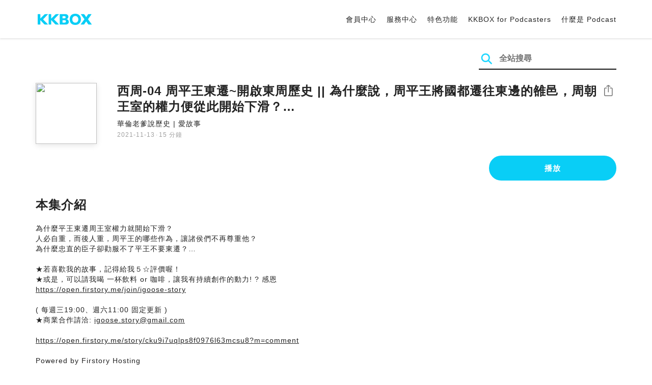

--- FILE ---
content_type: text/html; charset=UTF-8
request_url: https://podcast.kkbox.com/tw/episode/5ZjjHQdFg2Ge9iJ8FK
body_size: 6261
content:
<!doctype html>
<html lang="zh-TW">
<head>
    <meta charset="utf-8" />
    <meta name="viewport" content="width=device-width, initial-scale=1.0">
    <meta http-equiv="X-UA-Compatible" content="IE=Edge;chrome=1">

        <title>西周-04 周平王東遷~開啟東周歷史 || 為什麼說，周平王將國都遷往東邊的雒邑，周朝王室的權力便從此開始下滑？… | 在 KKBOX 收聽 Podcast</title>

<meta name="description" content="在 KKBOX 收聽 西周-04 周平王東遷~開啟東周歷史 || 為什麼說，周平王將國都遷往東邊的雒邑，周朝王室的權力便從此開始下滑？…！為什麼平王東遷周王室權力就開始下滑？人必自重，而後人重，周平王的哪些作為，讓諸侯們不再尊重他？為什麼忠直的臣子卻勸服不了平王不要東遷？…★若喜歡我的故事，記得給我５☆評價喔！★或是，可以請我喝 一杯飲料 or 咖啡，讓我有持續創作的動力! ? 感恩https://open.firstory.me/join/igoose-story( 每週三19:00、週六11:00 固定更新 )★商業合作請洽: igoose.story@gmail.comhttps://open.firstory.me/story/cku9i7uqlps8f0976l63mcsu8?m=commentPowered by Firstory Hosting">
<meta name="keywords" content="KKBOX, Podcast, 聲音, 頻道, 單集, 節目, 分類">

<meta property="og:type" content="website"/>
<meta property="og:title" content="西周-04 周平王東遷~開啟東周歷史 || 為什麼說，周平王將國都遷往東邊的雒邑，周朝王室的權力便從此開始下滑？… | 在 KKBOX 收聽 Podcast"/>
<meta property="og:description" content="在 KKBOX 收聽 西周-04 周平王東遷~開啟東周歷史 || 為什麼說，周平王將國都遷往東邊的雒邑，周朝王室的權力便從此開始下滑？…！為什麼平王東遷周王室權力就開始下滑？人必自重，而後人重，周平王的哪些作為，讓諸侯們不再尊重他？為什麼忠直的臣子卻勸服不了平王不要東遷？…★若喜歡我的故事，記得給我５☆評價喔！★或是，可以請我喝 一杯飲料 or 咖啡，讓我有持續創作的動力! ? 感恩https://open.firstory.me/join/igoose-story( 每週三19:00、週六11:00 固定更新 )★商業合作請洽: igoose.story@gmail.comhttps://open.firstory.me/story/cku9i7uqlps8f0976l63mcsu8?m=commentPowered by Firstory Hosting"/>
<meta property="og:image" content="https://i.kfs.io/podcast_episode/global/1449711v1/fit/1200x630.png"/>
<meta property="og:image:width" content="1200"/>
<meta property="og:image:height" content="630"/>
<meta property="og:site_name" content="KKBOX" />
<meta property="og:url" content="https://podcast.kkbox.com/tw/episode/5ZjjHQdFg2Ge9iJ8FK"/>
<meta property="og:locale" content="zh_TW"/>
<meta property="fb:app_id" content="314155392230"/>

<meta name="twitter:card" content="summary_large_image"/>
<meta name="twitter:site" content="@kkbox"/>
<meta name="twitter:title" content="西周-04 周平王東遷~開啟東周歷史 || 為什麼說，周平王將國都遷往東邊的雒邑，周朝王室的權力便從此開始下滑？… | 在 KKBOX 收聽 Podcast"/>
<meta name="twitter:description" content="在 KKBOX 收聽 西周-04 周平王東遷~開啟東周歷史 || 為什麼說，周平王將國都遷往東邊的雒邑，周朝王室的權力便從此開始下滑？…！為什麼平王東遷周王室權力就開始下滑？人必自重，而後人重，周平王的哪些作為，讓諸侯們不再尊重他？為什麼忠直的臣子卻勸服不了平王不要東遷？…★若喜歡我的故事，記得給我５☆評價喔！★或是，可以請我喝 一杯飲料 or 咖啡，讓我有持續創作的動力! ? 感恩https://open.firstory.me/join/igoose-story( 每週三19:00、週六11:00 固定更新 )★商業合作請洽: igoose.story@gmail.comhttps://open.firstory.me/story/cku9i7uqlps8f0976l63mcsu8?m=commentPowered by Firstory Hosting"/>
<meta name="twitter:image" content="https://i.kfs.io/podcast_episode/global/1449711v1/fit/1200x630.png"/>

<link rel="canonical" href="https://podcast.kkbox.com/tw/episode/5ZjjHQdFg2Ge9iJ8FK">


<link rel="alternate" hreflang="ja-jp" href="https://podcast.kkbox.com/jp/episode/5ZjjHQdFg2Ge9iJ8FK" />
<link rel="alternate" hreflang="en-sg" href="https://podcast.kkbox.com/sg/episode/5ZjjHQdFg2Ge9iJ8FK" />
<link rel="alternate" hreflang="en-my" href="https://podcast.kkbox.com/my/episode/5ZjjHQdFg2Ge9iJ8FK" />
<link rel="alternate" hreflang="en" href="https://podcast.kkbox.com/sg/episode/5ZjjHQdFg2Ge9iJ8FK" />
<link rel="alternate" hreflang="en-tw" href="https://podcast.kkbox.com/tw/episode/5ZjjHQdFg2Ge9iJ8FK" />
<link rel="alternate" hreflang="zh-tw" href="https://podcast.kkbox.com/tw/episode/5ZjjHQdFg2Ge9iJ8FK" />
<link rel="alternate" hreflang="zh" href="https://podcast.kkbox.com/tw/episode/5ZjjHQdFg2Ge9iJ8FK" />
<link rel="alternate" hreflang="x-default" href="https://podcast.kkbox.com/episode/5ZjjHQdFg2Ge9iJ8FK" />


<meta property="al:ios:url" content="kkbox://podcast.episode/5ZjjHQdFg2Ge9iJ8FK" />
<meta property="al:ios:app_store_id" content="300915900" />
<meta property="al:ios:app_name" content="KKBOX" />
<meta property="al:android:url" content="kkbox://podcast.episode/5ZjjHQdFg2Ge9iJ8FK" />
<meta property="al:android:package" content="com.skysoft.kkbox.android" />
<meta property="al:android:app_name" content="KKBOX" />
<meta property="al:web:url" content="https://podcast.kkbox.com/tw/episode/5ZjjHQdFg2Ge9iJ8FK" />

    <link rel="shortcut icon" href="https://www.kkbox.com/favicon.ico"/>
    <link rel="preconnect" href="https://pkg.kfs.io">
    <link rel="preconnect" href="https://i.kfs.io">
    <link rel="preconnect" href="https://cdn.jsdelivr.net">

        <link href="/css/podcast/episode-page.505251b60c36b6767d71.css" rel="stylesheet">
    <link rel="stylesheet" media="print" href="/css/podcast/widget-generator-modal.0d6b1cceb268da3ce52d.css" onload="this.media='all'; this.onload=null;">
<noscript><link rel="stylesheet" href="/css/podcast/widget-generator-modal.0d6b1cceb268da3ce52d.css"></noscript>

        <script defer src="https://cdn.jsdelivr.net/npm/linkifyjs@2.1.9/dist/linkify.min.js" integrity="sha256-b8aRDYEOoOLGpyaXMI3N2nWUbjSeQ2QxzKjmPnCa4yA=" crossorigin="anonymous"></script>
<script defer src="https://cdn.jsdelivr.net/npm/linkifyjs@2.1.9/dist/linkify-element.min.js" integrity="sha256-9hV9vEzCUdl5GBhZHgRcrkZgXy+xtiTt+XM9yDuR33Y=" crossorigin="anonymous"></script>
    <script defer crossorigin="anonymous" src="https://pkg.kfs.io/kk-web/sharebox.js/2.1.0/main.js"></script>

            
        <script src="https://cdn.jsdelivr.net/npm/clipboard@2.0.6/dist/clipboard.min.js" integrity="sha256-inc5kl9MA1hkeYUt+EC3BhlIgyp/2jDIyBLS6k3UxPI=" crossorigin="anonymous"></script>
    
        <script type="application/ld+json">
    {"@context":"http://schema.org","@type":"BreadcrumbList","itemListElement":[{"@type":"ListItem","position":1,"item":"https://podcast.kkbox.com/tw","name":"KKBOX Podcast | 說的唱的都好聽"},{"@type":"ListItem","position":2,"item":"https://podcast.kkbox.com/tw/channel/Soid0AmDBRBciAEDVY","name":"華倫老爹說歷史 | 愛故事"},{"@type":"ListItem","position":3,"item":"https://podcast.kkbox.com/tw/episode/5ZjjHQdFg2Ge9iJ8FK","name":"西周-04 周平王東遷~開啟東周歷史 || 為什麼說，周平王將國都遷往東邊的雒邑，周朝王室的權力便從此開始下滑？…"}]}</script>
    <script type="application/ld+json">
    {"@context":"http://schema.org","@type":"PodcastEpisode","url":"https://podcast.kkbox.com/tw/episode/5ZjjHQdFg2Ge9iJ8FK","name":"西周-04 周平王東遷~開啟東周歷史 || 為什麼說，周平王將國都遷往東邊的雒邑，周朝王室的權力便從此開始下滑？…","description":"為什麼平王東遷周王室權力就開始下滑？人必自重，而後人重，周平王的哪些作為，讓諸侯們不再尊重他？為什麼忠直的臣子卻勸服不了平王不要東遷？…★若喜歡我的故事，記得給我５☆評價喔！★或是，可以請我喝 一杯飲料 or 咖啡，讓我有持續創作的動力! ? 感恩https://open.firstory.me/join/igoose-story( 每週三19:00、週六11:00 固定更新 )★商業合作請洽: igoose.story@gmail.comhttps://open.firstory.me/story/cku9i7uqlps8f0976l63mcsu8?m=commentPowered by Firstory Hosting","publisher":{"@type":"Person","name":"Warren 華倫．老爹 ( 我還沒這麼老，可先不加老爹 )"},"author":{"@type":"Person","name":"Warren 華倫．老爹 ( 我還沒這麼老，可先不加老爹 )"},"datePublished":"2021-11-13","timeRequired":"PT15M45S","partOfSeries":{"@type":"PodcastSeries","name":"華倫老爹說歷史 | 愛故事","url":"https://podcast.kkbox.com/tw/channel/Soid0AmDBRBciAEDVY"},"image":"https://i.kfs.io/podcast_channel/global/12525v8/cropresize/300x300.jpg","accessMode":"auditory","mainEntityOfPage":{"@type":"WebPage","@id":"https://podcast.kkbox.com/tw/episode/5ZjjHQdFg2Ge9iJ8FK"},"offers":[{"@type":"Offer","price":"Free"}]}</script>

    <script>
(() => {
    const $script = document.createElement('script');
    $script.src = 'https://cdn.jsdelivr.net/npm/@elastic/apm-rum@5.12.0/dist/bundles/elastic-apm-rum.umd.min.js';
    $script.async = true;
    $script.crossorigin = 'anonymous';
    $script.onload = () =>  {
        // Initialize
        elasticApm.init({
            serviceName: "podcast-kkbox-com",
            serverUrl: "https://apm.kkbox.com",
            environment: "production"
        });

        
        // Capture global error event
        window.addEventListener('error', (event) => {
            try {
                elasticApm.captureError(event.error);
            } catch (e) {}
        });
    };
    document.head.appendChild($script);
})();
</script>
    <!-- Google Tag Manager -->
<script>(function(w,d,s,l,i){w[l]=w[l]||[];w[l].push({'gtm.start':
    new Date().getTime(),event:'gtm.js'});var f=d.getElementsByTagName(s)[0],
    j=d.createElement(s),dl=l!='dataLayer'?'&l='+l:'';j.async=true;j.src=
    'https://www.googletagmanager.com/gtm.js?id='+i+dl;f.parentNode.insertBefore(j,f);
    })(window,document,'script','dataLayer','GTM-K4SDJPS');</script>
<!-- End Google Tag Manager -->
</head>
<body>
    <header class="header">
    <div class="container">
        <div class="nav-link-group--left">
            <a class="nav-link--logo" href="https://www.kkbox.com/tw/tc/"
               data-ga-category="Podcast" data-ga-action="Click Header" data-ga-label="KKBOX Logo"></a>
        </div>
        <div class="nav-link-group--center"></div>
        <div class="nav-link-group--right">
            <nav class="desktop-menu">
                <ul>
                                        <li class="nav-link">
                        <a href="https://ssl.kkbox.com/tw/membership/index.php"  target="_blank" rel="noopener"                            data-ga-category="Podcast" data-ga-action="Click Header" data-ga-label="https://ssl.kkbox.com/tw/membership/index.php">會員中心</a>
                    </li>
                                        <li class="nav-link">
                        <a href="https://help.kkbox.com/tw/zh-tw?p=kkbox"  target="_blank" rel="noopener"                            data-ga-category="Podcast" data-ga-action="Click Header" data-ga-label="https://help.kkbox.com/tw/zh-tw?p=kkbox">服務中心</a>
                    </li>
                                        <li class="nav-link">
                        <a href="https://www.kkbox.com/tw/tc/feature"                            data-ga-category="Podcast" data-ga-action="Click Header" data-ga-label="https://www.kkbox.com/tw/tc/feature">特色功能</a>
                    </li>
                                        <li class="nav-link">
                        <a href="/podcasters"                            data-ga-category="Podcast" data-ga-action="Click Header" data-ga-label="/podcasters">KKBOX for Podcasters</a>
                    </li>
                                        <li class="nav-link">
                        <a href="/tw/about"                            data-ga-category="Podcast" data-ga-action="Click Header" data-ga-label="/tw/about">什麼是 Podcast</a>
                    </li>
                                    </ul>
            </nav>
            <div class="mobile-hamburger" onclick="document.querySelector('.nav-link-group--mobile').classList.add('active')"></div>
        </div>
        <div class="nav-link-group--mobile">
            <div class="mobile-menu">
                <ul>
                    <li class="nav-link--close">
                        <div class="mobile-close" onclick="document.querySelector('.nav-link-group--mobile').classList.remove('active')"></div>
                    </li>

                    
                                        <li class="nav-link">
                        <a href="https://ssl.kkbox.com/tw/membership/index.php"  target="_blank" rel="noopener"                            data-ga-category="Podcast" data-ga-action="Click Header" data-ga-label="https://ssl.kkbox.com/tw/membership/index.php">會員中心</a>
                    </li>
                                        <li class="nav-link">
                        <a href="https://help.kkbox.com/tw/zh-tw?p=kkbox"  target="_blank" rel="noopener"                            data-ga-category="Podcast" data-ga-action="Click Header" data-ga-label="https://help.kkbox.com/tw/zh-tw?p=kkbox">服務中心</a>
                    </li>
                                        <li class="nav-link">
                        <a href="https://www.kkbox.com/tw/tc/feature"                            data-ga-category="Podcast" data-ga-action="Click Header" data-ga-label="https://www.kkbox.com/tw/tc/feature">特色功能</a>
                    </li>
                                        <li class="nav-link">
                        <a href="/podcasters"                            data-ga-category="Podcast" data-ga-action="Click Header" data-ga-label="/podcasters">KKBOX for Podcasters</a>
                    </li>
                                        <li class="nav-link">
                        <a href="/tw/about"                            data-ga-category="Podcast" data-ga-action="Click Header" data-ga-label="/tw/about">什麼是 Podcast</a>
                    </li>
                                    </ul>
            </div>
        </div>
    </div>
</header>

    <div class="page page--episode">
    <section class="section--search-box">
        <div class="container">
            <div class="search-box-wrapper">
                <form class="search-box "
      action="/tw/search" method="GET">
    <button class="search-icon" type="submit"></button>
    <input class="search-input" type="text" name="word" placeholder="全站搜尋" value="" required>
</form>
            </div>
        </div>
    </section>

    <div class="container">
        <section class="section-episode">
            <div class="cover-image-wrapper">
                <img class="cover-image" width="80" height="80" src="https://i.kfs.io/podcast_episode/global/1449711v1/cropresize/300x300.jpg">
            </div>

            <div class="episode-info-wrapper">
                <h3 class="title">西周-04 周平王東遷~開啟東周歷史 || 為什麼說，周平王將國都遷往東邊的雒邑，周朝王室的權力便從此開始下滑？…</h3>
                <div class="info">
                                        <a class="channel" href="/tw/channel/Soid0AmDBRBciAEDVY"
                    data-ga-category="Podcast" data-ga-action="Click Channel Link in Episode Info" data-ga-label="華倫老爹說歷史 | 愛故事">
                        華倫老爹說歷史 | 愛故事
                    </a>
                </div>
                <div class="data-and-duration">
                    <span class="date">2021-11-13</span>·<span class="duration">15 分鐘</span>
                </div>
            </div>

            <div class="share-action-wrapper">
                <share-box>
                    <button type="button" class="btn btn-share"
                            data-ga-category="Podcast" data-ga-action="Share Episode" data-ga-label="西周-04 周平王東遷~開啟東周歷史 || 為什麼說，周平王將國都遷往東邊的雒邑，周朝王室的權力便從此開始下滑？…">
                        分享
                    </button>
                </share-box>
            </div>

            <div class="listen-action-wrapper">
                                    <a class="btn btn-blue btn-play"
                       href="https://play.kkbox.com/podcast/episode/5ZjjHQdFg2Ge9iJ8FK" target="_blank"
                       rel="noopener"
                       data-ga-category="Podcast" data-ga-action="Play Episode in Web Player" data-ga-label="西周-04 周平王東遷~開啟東周歷史 || 為什麼說，周平王將國都遷往東邊的雒邑，周朝王室的權力便從此開始下滑？…">
                        播放
                    </a>
                            </div>
        </section>

        <section class="section-content">
            <h2 class="section-title">本集介紹</h2>

            
            <p class="description js-linkify">
                
                為什麼平王東遷周王室權力就開始下滑？<br />
人必自重，而後人重，周平王的哪些作為，讓諸侯們不再尊重他？<br />
為什麼忠直的臣子卻勸服不了平王不要東遷？…<br />
<br />
★若喜歡我的故事，記得給我５☆評價喔！<br />
★或是，可以請我喝 一杯飲料 or 咖啡，讓我有持續創作的動力! ? 感恩<br />
https://open.firstory.me/join/igoose-story<br />
<br />
( 每週三19:00、週六11:00 固定更新 )<br />
★商業合作請洽: igoose.story@gmail.com<br />
<br />
https://open.firstory.me/story/cku9i7uqlps8f0976l63mcsu8?m=comment<br />
<br />
Powered by Firstory Hosting
            </p>
        </section>
    </div>

    
        <div class="modal modal-widget-generator" hidden>
        <div class="modal-content">
            <div class="icon-close-modal" onclick="document.querySelector('.modal-widget-generator').hidden = true">✕</div>
            <h3 class="modal-title">取得嵌入碼</h3>
            <div class="iframe-wrapper" data-iframe-wrapper></div>
            <div class="widget-setting-wrapper">
                <div class="widget-setting" data-theme-radio>
                    <h4 class="setting-title">• 外觀設定</h4>
                    <label for="theme-auto">
                        <input type="radio" id="theme-auto" name="theme" value="" checked> 自動
                    </label>
                    <label for="light">
                        <input type="radio" id="light" name="theme" value="light"> 淺色
                    </label>
                    <label for="dark">
                        <input type="radio" id="dark" name="theme" value="dark"> 深色
                    </label>
                </div>
                <div class="widget-setting" data-width-radio>
                    <h4 class="setting-title">• 尺寸設定</h4>
                    <label for="width-auto">
                        <input type="radio" id="width-auto" name="width" value="100%" checked> 自動
                    </label>
                    <label for="large">
                        <input type="radio" id="large" name="width" value="700"> 大
                    </label>
                    <label for="small">
                        <input type="radio" id="small" name="width" value="290"> 小
                    </label>
                </div>
            </div>
            <div class="embed-code-wrapper">
                <textarea class="embed-code" id="embed-code" readonly data-embed-code></textarea>
                <button class="btn btn-copy" data-copy-html data-clipboard-target="#embed-code">複製</button>
            </div>
        </div>
    </div>
    </div>


    <footer class="pm-footer">
    <div class="pm-footer-menu">
                <div class="pm-footer-column">
            <div class="pm-footer-subtitle">探索 KKBOX</div>
                        <div class="pm-footer-li">
                <a href="https://www.kkbox.com/tw/tc/feature"                    data-ga-category="Podcast" data-ga-action="Click Footer" data-ga-label="https://www.kkbox.com/tw/tc/feature">
                   特色功能
                </a>
            </div>
                        <div class="pm-footer-li">
                <a href="https://www.kkbox.com/service/daily-free/"                    data-ga-category="Podcast" data-ga-action="Click Footer" data-ga-label="https://www.kkbox.com/service/daily-free/">
                   免費聽
                </a>
            </div>
                        <div class="pm-footer-li">
                <a href="https://www.kkbox.com/tw/tc/download"                    data-ga-category="Podcast" data-ga-action="Click Footer" data-ga-label="https://www.kkbox.com/tw/tc/download">
                   支援平台
                </a>
            </div>
                    </div>
                <div class="pm-footer-column">
            <div class="pm-footer-subtitle">娛樂情報</div>
                        <div class="pm-footer-li">
                <a href="https://www.kkbox.com/tw/tc/info/"                    data-ga-category="Podcast" data-ga-action="Click Footer" data-ga-label="https://www.kkbox.com/tw/tc/info/">
                   音樂趨勢
                </a>
            </div>
                        <div class="pm-footer-li">
                <a href="https://kma.kkbox.com/charts/?terr=tw&amp;lang=tc"  target="_blank" rel="noopener"                    data-ga-category="Podcast" data-ga-action="Click Footer" data-ga-label="https://kma.kkbox.com/charts/?terr=tw&amp;lang=tc">
                   音樂排行榜
                </a>
            </div>
                        <div class="pm-footer-li">
                <a href="https://kma.kkbox.com/awards/"  target="_blank" rel="noopener"                    data-ga-category="Podcast" data-ga-action="Click Footer" data-ga-label="https://kma.kkbox.com/awards/">
                   年度風雲榜
                </a>
            </div>
                    </div>
                <div class="pm-footer-column">
            <div class="pm-footer-subtitle">會員服務</div>
                        <div class="pm-footer-li">
                <a href="https://ssl.kkbox.com/billing.php"  target="_blank" rel="noopener"                    data-ga-category="Podcast" data-ga-action="Click Footer" data-ga-label="https://ssl.kkbox.com/billing.php">
                   付費及儲值
                </a>
            </div>
                        <div class="pm-footer-li">
                <a href="https://mykkid.kkbox.com/"  target="_blank" rel="noopener"                    data-ga-category="Podcast" data-ga-action="Click Footer" data-ga-label="https://mykkid.kkbox.com/">
                   會員中心
                </a>
            </div>
                        <div class="pm-footer-li">
                <a href="https://help.kkbox.com/tw/zh-tw?p=kkbox"  target="_blank" rel="noopener"                    data-ga-category="Podcast" data-ga-action="Click Footer" data-ga-label="https://help.kkbox.com/tw/zh-tw?p=kkbox">
                   服務中心
                </a>
            </div>
                        <div class="pm-footer-li">
                <a href="https://www.kkbox.com/about/zh-tw/terms"                    data-ga-category="Podcast" data-ga-action="Click Footer" data-ga-label="https://www.kkbox.com/about/zh-tw/terms">
                   會員使用條款
                </a>
            </div>
                    </div>
                <div class="pm-footer-column">
            <div class="pm-footer-subtitle">關於我們</div>
                        <div class="pm-footer-li">
                <a href="https://www.kkbox.com/about/zh-tw/"                    data-ga-category="Podcast" data-ga-action="Click Footer" data-ga-label="https://www.kkbox.com/about/zh-tw/">
                   關於 KKBOX
                </a>
            </div>
                        <div class="pm-footer-li">
                <a href="https://www.kkbox.com/about/zh-tw/news"                    data-ga-category="Podcast" data-ga-action="Click Footer" data-ga-label="https://www.kkbox.com/about/zh-tw/news">
                   新聞中心
                </a>
            </div>
                        <div class="pm-footer-li">
                <a href="https://www.kkbox.com/about/zh-tw/ad-cooperation/user-profile"                    data-ga-category="Podcast" data-ga-action="Click Footer" data-ga-label="https://www.kkbox.com/about/zh-tw/ad-cooperation/user-profile">
                   廣告合作
                </a>
            </div>
                        <div class="pm-footer-li">
                <a href="https://www.kkbox.com/about/zh-tw/contact"                    data-ga-category="Podcast" data-ga-action="Click Footer" data-ga-label="https://www.kkbox.com/about/zh-tw/contact">
                   聯絡我們
                </a>
            </div>
                        <div class="pm-footer-li">
                <a href="https://www.soundscape.net"  target="_blank" rel="noopener"                    data-ga-category="Podcast" data-ga-action="Click Footer" data-ga-label="https://www.soundscape.net">
                   歌曲上架
                </a>
            </div>
                        <div class="pm-footer-li">
                <a href="https://funplay.hinet.net"  target="_blank" rel="noopener"                    data-ga-category="Podcast" data-ga-action="Click Footer" data-ga-label="https://funplay.hinet.net">
                   營業公播服務
                </a>
            </div>
                        <div class="pm-footer-li">
                <a href="https://careers.kkbox.com"  target="_blank" rel="noopener"                    data-ga-category="Podcast" data-ga-action="Click Footer" data-ga-label="https://careers.kkbox.com">
                   人才招募
                </a>
            </div>
                        <div class="pm-footer-li">
                <a href="https://www.kkbox.com/about/zh-tw/privacy?terr=tw"                    data-ga-category="Podcast" data-ga-action="Click Footer" data-ga-label="https://www.kkbox.com/about/zh-tw/privacy?terr=tw">
                   隱私權政策
                </a>
            </div>
                    </div>
                <div class="pm-footer-column-socials">
                        <a class="pm-social pm-facebook" href="https://www.facebook.com/KKBOXTW" target="_blank" rel="noopener"
               data-ga-category="Podcast" data-ga-action="Click Footer" data-ga-label="https://www.facebook.com/KKBOXTW"></a>
                        <a class="pm-social pm-youtube" href="https://www.youtube.com/user/KKBOX" target="_blank" rel="noopener"
               data-ga-category="Podcast" data-ga-action="Click Footer" data-ga-label="https://www.youtube.com/user/KKBOX"></a>
                        <a class="pm-social pm-instagram" href="https://instagram.com/kkbox_tw" target="_blank" rel="noopener"
               data-ga-category="Podcast" data-ga-action="Click Footer" data-ga-label="https://instagram.com/kkbox_tw"></a>
                    </div>
    </div>
    <div class="pm-all-width">
        <div class="pm-terr-lang">
            <div class="pm-terr">
                <select id="pm-terr-select" onchange="window.location = this.options[this.selectedIndex].value;" tabindex="-1">
                                            <option value="https://podcast.kkbox.com/tw/episode/5ZjjHQdFg2Ge9iJ8FK"
                                 selected >
                            台灣
                        </option>
                                            <option value="https://podcast.kkbox.com/sg/episode/5ZjjHQdFg2Ge9iJ8FK"
                                >
                            新加坡
                        </option>
                                            <option value="https://podcast.kkbox.com/my/episode/5ZjjHQdFg2Ge9iJ8FK"
                                >
                            馬來西亞
                        </option>
                                            <option value="https://podcast.kkbox.com/jp/episode/5ZjjHQdFg2Ge9iJ8FK"
                                >
                            日本
                        </option>
                                    </select>
                <label for="pm-terr-select">台灣</label>
                <div class="pm-dropdown-menu" tabindex="0"><button>台灣</button>
                    <div class="pm-dropdown">
                                                    <a class="pm-dropdown-li" href="https://podcast.kkbox.com/tw/episode/5ZjjHQdFg2Ge9iJ8FK">台灣</a>
                                                    <a class="pm-dropdown-li" href="https://podcast.kkbox.com/sg/episode/5ZjjHQdFg2Ge9iJ8FK">新加坡</a>
                                                    <a class="pm-dropdown-li" href="https://podcast.kkbox.com/my/episode/5ZjjHQdFg2Ge9iJ8FK">馬來西亞</a>
                                                    <a class="pm-dropdown-li" href="https://podcast.kkbox.com/jp/episode/5ZjjHQdFg2Ge9iJ8FK">日本</a>
                                            </div>
                </div>
            </div>
        </div>
        <div class="pm-copyright">Copyright © 2026 KKBOX All Rights Reserved.</div>
    </div>
</footer>

    <script src="/js/podcast/episode-page.77834be4a24dba67e671.js"></script>
<script>
(function(EpisodePage) {
    var page = new EpisodePage();

    page.initLinkify({
        element: document.querySelector('.js-linkify')
    });

    page.useShortUrlInShareBox({
        shortUrlApiEndpoint: "/api/short-url?url=https%3A%2F%2Fpodcast.kkbox.com%2Ftw%2Fepisode%2F5ZjjHQdFg2Ge9iJ8FK"
    })

    page.showWidgetIconInShareBox({
        clickWidgetIconCallback: () => { page.showWidgetGeneratorModal(); }
    });

    page.initPlaybackPopup({
        element: document.querySelector('.js-click-play-in-kkbox'),
        protocolUrl: "kkbox://podcast.episode/5ZjjHQdFg2Ge9iJ8FK",
        locale: "tc"
    });

    page.initWidgetGeneratorModal({
        $modal: document.querySelector('.modal-widget-generator'),
        episodeId: "5ZjjHQdFg2Ge9iJ8FK",
        terr: "tw",
        host: "https://podcast-cdn.kkbox.com",
        i18n: {
            copied: "已複製"
        }
    });
})(window.EpisodePage);
</script>
</body>
</html>
